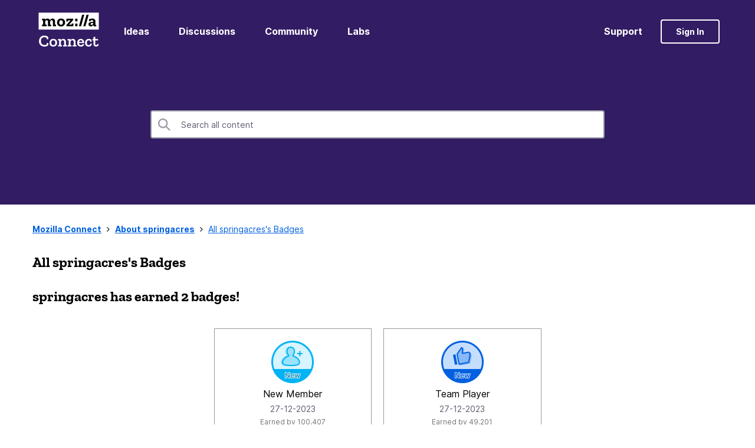

--- FILE ---
content_type: text/html;charset=UTF-8
request_url: https://connect.mozilla.org/t5/badges/userbadgespage/user-id/47335/page/1
body_size: 20728
content:
<!DOCTYPE html><html prefix="og: http://ogp.me/ns#" dir="ltr" lang="en" class="no-js">
	<head>
	
	<title>
	All springacres's Badges - Mozilla Connect
</title>
	
	
	<!-- Global site tag (gtag.js) - Google Analytics -->
<script async src="https://www.googletagmanager.com/gtag/js?id=G-R3H4BDP5J2"></script>
<script>
  window.dataLayer = window.dataLayer || [];
  function gtag(){dataLayer.push(arguments);}
  gtag('js', new Date());

  gtag('config', 'G-R3H4BDP5J2');
</script>

	
	
	
	<meta content="Share product feedback, submit ideas for new features, and help shape future releases." name="description"/><meta content="width=device-width, initial-scale=1.0, user-scalable=yes" name="viewport"/><meta content="noindex" name="robots"/><meta content="text/html; charset=UTF-8" http-equiv="Content-Type"/><link href="https://connect.mozilla.org/t5/badges/userbadgespage/user-id/47335/page/1" rel="canonical"/>
	<meta content="128" property="og:image:width"/><meta content="https://connect.mozilla.org/t5/image/serverpage/avatar-name/flute/avatar-theme/candy/avatar-collection/music/avatar-display-size/profile/version/2?xdesc=1.0" property="og:image"/><meta content="profile" property="og:type"/><meta content="72" property="og:image:height"/><meta content="https://connect.mozilla.org/t5/badges/userbadgespage/user-id/47335/page/1" property="og:url"/><meta content="springacres" property="og:title"/><meta content="springacres" property="profile:username"/>
	
	
		<link class="lia-link-navigation hidden live-links" title="New board topics in Mozilla Connect" type="application/rss+xml" rel="alternate" id="link" href="/bnzry48543/rss/Community?interaction.style=forum"></link>
	
		<link class="lia-link-navigation hidden live-links" title="All board posts in Mozilla Connect" type="application/rss+xml" rel="alternate" id="link_0" href="/bnzry48543/rss/Community?interaction.style=forum&amp;feeds.replies=true"></link>
	
		<link class="lia-link-navigation hidden live-links" title="New knowledge base articles in Mozilla Connect" type="application/rss+xml" rel="alternate" id="link_1" href="/bnzry48543/rss/Community?interaction.style=tkb"></link>
	
		<link class="lia-link-navigation hidden live-links" title="All knowledge base posts in Mozilla Connect" type="application/rss+xml" rel="alternate" id="link_2" href="/bnzry48543/rss/Community?interaction.style=tkb&amp;feeds.replies=true"></link>
	
		<link class="lia-link-navigation hidden live-links" title="New blog articles in Mozilla Connect" type="application/rss+xml" rel="alternate" id="link_3" href="/bnzry48543/rss/Community?interaction.style=blog"></link>
	
		<link class="lia-link-navigation hidden live-links" title="All blog posts in Mozilla Connect" type="application/rss+xml" rel="alternate" id="link_4" href="/bnzry48543/rss/Community?interaction.style=blog&amp;feeds.replies=true"></link>
	
		<link class="lia-link-navigation hidden live-links" title="New idea exchange ideas in Mozilla Connect" type="application/rss+xml" rel="alternate" id="link_5" href="/bnzry48543/rss/Community?interaction.style=idea"></link>
	
		<link class="lia-link-navigation hidden live-links" title="All idea exchange posts in Mozilla Connect" type="application/rss+xml" rel="alternate" id="link_6" href="/bnzry48543/rss/Community?interaction.style=idea&amp;feeds.replies=true"></link>
	
		<link class="lia-link-navigation hidden live-links" title="New Products" type="application/rss+xml" rel="alternate" id="link_7" href="/bnzry48543/rss/Community?interaction.style=review"></link>
	
		<link class="lia-link-navigation hidden live-links" title="All Reviews and Comments" type="application/rss+xml" rel="alternate" id="link_8" href="/bnzry48543/rss/Community?interaction.style=review&amp;feeds.replies=true"></link>
	
		<link class="lia-link-navigation hidden live-links" title="rss.livelink.threads-in-node@place:occasion" type="application/rss+xml" rel="alternate" id="link_9" href="/bnzry48543/rss/Community?interaction.style=occasion"></link>
	
		<link class="lia-link-navigation hidden live-links" title="rss.livelink.posts-in-node@place:occasion" type="application/rss+xml" rel="alternate" id="link_10" href="/bnzry48543/rss/Community?interaction.style=occasion&amp;feeds.replies=true"></link>
	
		<link class="lia-link-navigation hidden live-links" title="New media posts in Mozilla Connect" type="application/rss+xml" rel="alternate" id="link_11" href="/bnzry48543/rss/Community?interaction.style=media"></link>
	
		<link class="lia-link-navigation hidden live-links" title="All media posts in Mozilla Connect" type="application/rss+xml" rel="alternate" id="link_12" href="/bnzry48543/rss/Community?interaction.style=media&amp;feeds.replies=true"></link>
	

	
	
	    
            	<link href="/skins/6755850/13d466d043966f837dd355a14e3c0df7/mozilla.css" rel="stylesheet" type="text/css"/>
            
	

	
	
	
	
	<link rel="shortcut icon" href="https://connect.mozilla.org/html/@4972112740F6C23E4E0525812A2878C2/assets/favicon.ico" />

<script language="javascript" type="text/javascript">
<!--
if("undefined"==typeof LITHIUM)var LITHIUM={};LITHIUM.Loader=function(){var h=[],a=[],b=!1,c=!1;return{onLoad:function(a){"function"===typeof a&&(!0===b?a():h.push(a))},onJsAttached:function(b){"function"===typeof b&&(!0===c?b():a.push(b))},runJsAttached:function(){c=!0;for(var b=0;b<a.length;b++)a[b]()},getOnLoadFunctions:function(){return h},setLoaded:function(){b=!0},isLoaded:function(){return b},isJsAttached:function(){return c}}}();"undefined"===typeof LITHIUM.Components&&(LITHIUM.Components={});LITHIUM.Components.render=function(h,a,b){LITHIUM.Loader.onLoad(function(){var c=LITHIUM.Components.renderUrl(h),k={type:"GET",dataType:"json"};LITHIUM.jQuery.extend(k,b||{});k.hasOwnProperty("url")||LITHIUM.jQuery.extend(k,{url:c});k.data=a;if("object"!==typeof k.data||null===k.data)k.data={};k.data.originalPageName=LITHIUM.Components.ORIGINAL_PAGE_NAME;k.data.originalPageContext=LITHIUM.Components.ORIGINAL_PAGE_CONTEXT;LITHIUM.jQuery.ajax(k)}.bind(this))};
LITHIUM.Components.renderUrl=function(h,a){var b=LITHIUM.Components.RENDER_URL;LITHIUM.jQuery.each({"component-id":h},function(a,h){b=b.replace(new RegExp("#{"+a+"}","g"),h)});"undefined"!==typeof a&&(b+="?"+LITHIUM.jQuery.param(a));return b};
LITHIUM.Components.renderInPlace=function(h,a,b,c){function k(b){var a=document.createElement("div"),c=(new Date).getTime()+Math.floor(1E7*Math.random()+1);a.setAttribute("id",c);b.parentNode.insertBefore(a,b);return c}if(c)var q=c;else!1===LITHIUM.Loader.isLoaded()&&(document.currentScript?q=k(document.currentScript):(c=document.querySelectorAll("script"),1<c.length&&(q=k(c[c.length-1]))));LITHIUM.Loader.onLoad(function(){var c=LITHIUM.jQuery,k=a||{},m=b||{},l=c("#"+q);c.extend(k,{renderedScripts:LITHIUM.RenderedScripts.toString(),
"component-id":h});c.extend(m,{success:function(b){var a=b.content;LITHIUM.AngularSupport.isAngularEnabled()&&(a=LITHIUM.AngularSupport.compile(a));l.replaceWith(a);LITHIUM.AjaxSupport.ScriptsProcessor.handleScriptEvaluation(b);(b=LITHIUM.jQuery(a).attr("id"))&&LITHIUM.jQuery("#"+b).trigger("LITHIUM:ajaxSuccess:renderInPlace",{componentId:h})},error:function(a,c,h){0===a.readyState||0===a.status?l.html(""):l.html('\x3cspan class\x3d"lia-ajax-error-text"\x3e'+b.errorMessage+"\x3c/span\x3e");l.removeClass(LITHIUM.Css.BASE_LAZY_LOAD).removeClass("lia-fa-spin")}});
l&&LITHIUM.Components.render(h,k,m)}.bind(this))};/*
 modernizr v3.3.1
 Build https://modernizr.com/download?-exiforientation-filereader-flash-setclasses-dontmin

 Copyright (c)
  Faruk Ates
  Paul Irish
  Alex Sexton
  Ryan Seddon
  Patrick Kettner
  Stu Cox
  Richard Herrera

 MIT License
 {
      "name": "EXIF Orientation",
      "property": "exiforientation",
      "tags": ["image"],
      "builderAliases": ["exif_orientation"],
      "async": true,
      "authors": ["Paul Sayre"],
      "notes": [{
        "name": "Article by Dave Perrett",
        "href": "http://recursive-design.com/blog/2012/07/28/exif-orientation-handling-is-a-ghetto/"
      },{
        "name": "Article by Calvin Hass",
        "href": "http://www.impulseadventure.com/photo/exif-orientation.html"
      }]
    }
    ! {
      "name": "Flash",
      "property": "flash",
      "tags": ["flash"],
      "polyfills": ["shumway"]
      }
      ! {
      "name": "File API",
      "property": "filereader",
      "caniuse": "fileapi",
      "notes": [{
        "name": "W3C Working Draft",
        "href": "https://www.w3.org/TR/FileAPI/"
      }],
      "tags": ["file"],
      "builderAliases": ["file_api"],
      "knownBugs": ["Will fail in Safari 5 due to its lack of support for the standards defined FileReader object"]
    }
    !*/
LITHIUM.LiModernizr=function(){(function(h,a,b){function c(e){var a=n.className,b=d._config.classPrefix||"";r&&(a=a.baseVal);d._config.enableJSClass&&(a=a.replace(new RegExp("(^|\\s)"+b+"no-js(\\s|$)"),"$1"+b+"js$2"));d._config.enableClasses&&(a+=" "+b+e.join(" "+b),r?n.className.baseVal=a:n.className=a)}function k(){return"function"!==typeof a.createElement?a.createElement(arguments[0]):r?a.createElementNS.call(a,"http://www.w3.org/2000/svg",arguments[0]):a.createElement.apply(a,arguments)}function q(){var e=
a.body;e||(e=k(r?"svg":"body"),e.fake=!0);return e}function p(a,b){if("object"==typeof a)for(var e in a)u(a,e)&&p(e,a[e]);else{a=a.toLowerCase();e=a.split(".");var f=d[e[0]];2==e.length&&(f=f[e[1]]);if("undefined"!=typeof f)return d;b="function"==typeof b?b():b;1==e.length?d[e[0]]=b:(!d[e[0]]||d[e[0]]instanceof Boolean||(d[e[0]]=new Boolean(d[e[0]])),d[e[0]][e[1]]=b);c([(b&&0!=b?"":"no-")+e.join("-")]);d._trigger(a,b)}return d}var t=[],m=[],l={_version:"3.3.1",_config:{classPrefix:"",enableClasses:!0,
enableJSClass:!0,usePrefixes:!0},_q:[],on:function(a,b){var e=this;setTimeout(function(){b(e[a])},0)},addTest:function(a,b,c){m.push({name:a,fn:b,options:c})},addAsyncTest:function(a){m.push({name:null,fn:a})}},d=function(){};d.prototype=l;d=new d;var n=a.documentElement,r="svg"===n.nodeName.toLowerCase(),u;(function(){var a={}.hasOwnProperty;u="undefined"!==typeof a&&"undefined"!==typeof a.call?function(b,e){return a.call(b,e)}:function(a,b){return b in a&&"undefined"===typeof a.constructor.prototype[b]}})();
l._l={};l.on=function(a,b){this._l[a]||(this._l[a]=[]);this._l[a].push(b);d.hasOwnProperty(a)&&setTimeout(function(){d._trigger(a,d[a])},0)};l._trigger=function(a,b){if(this._l[a]){var e=this._l[a];setTimeout(function(){var a;for(a=0;a<e.length;a++){var c=e[a];c(b)}},0);delete this._l[a]}};d._q.push(function(){l.addTest=p});d.addAsyncTest(function(){LITHIUM.Loader.onLoad(function(){var b=a.createElement("img");b.onerror=function(){p("exiforientation",!1,{aliases:["exif-orientation"]});a.body.removeChild(b)};
b.onload=function(){p("exiforientation",2!==b.width,{aliases:["exif-orientation"]});a.body.removeChild(b)};b.src="[data-uri]\x3d\x3d";
a.body&&(b.setAttribute("style","position: absolute; left: -9999;"),a.body.appendChild(b))})});d.addAsyncTest(function(){var b=function(a){n.contains(a)||n.appendChild(a)},c=function(a,b){var c=!!a;c&&(c=new Boolean(c),c.blocked="blocked"===a);p("flash",function(){return c});if(b&&g.contains(b)){for(;b.parentNode!==g;)b=b.parentNode;g.removeChild(b)}};try{var d="ActiveXObject"in h&&"Pan"in new h.ActiveXObject("ShockwaveFlash.ShockwaveFlash")}catch(v){}if(!("plugins"in navigator&&"Shockwave Flash"in
navigator.plugins||d)||r)c(!1);else{var f=k("embed"),g=q(),l;f.type="application/x-shockwave-flash";g.appendChild(f);if("Pan"in f||d){var m=function(){b(g);if(!n.contains(g))return g=a.body||g,f=k("embed"),f.type="application/x-shockwave-flash",g.appendChild(f),setTimeout(m,1E3);n.contains(f)?(l=f.style.cssText,""!==l?c("blocked",f):c(!0,f)):c("blocked");g.fake&&g.parentNode&&g.parentNode.removeChild(g)};setTimeout(m,10)}else b(g),c("blocked",f),g.fake&&g.parentNode&&g.parentNode.removeChild(g)}});
d.addTest("filereader",!!(h.File&&h.FileList&&h.FileReader));(function(){var a,b;for(b in m)if(m.hasOwnProperty(b)){var c=[];var f=m[b];if(f.name&&(c.push(f.name.toLowerCase()),f.options&&f.options.aliases&&f.options.aliases.length))for(a=0;a<f.options.aliases.length;a++)c.push(f.options.aliases[a].toLowerCase());f="function"===typeof f.fn?f.fn():f.fn;for(a=0;a<c.length;a++){var g=c[a];g=g.split(".");1===g.length?d[g[0]]=f:(!d[g[0]]||d[g[0]]instanceof Boolean||(d[g[0]]=new Boolean(d[g[0]])),d[g[0]][g[1]]=
f);t.push((f?"":"no-")+g.join("-"))}}})();c(t);delete l.addTest;delete l.addAsyncTest;for(b=0;b<d._q.length;b++)d._q[b]();LITHIUM.Modernizr=d})(window,document)}();(function(){LITHIUM.Globals=function(){var h={};return{preventGlobals:function(a){for(var b=0;b<a.length;b++){var c=a[b];c in window&&void 0!==window[c]&&(h[c]=window[c],window[c]=void 0)}},restoreGlobals:function(a){for(var b=0;b<a.length;b++){var c=a[b];h.hasOwnProperty(c)&&(window[c]=h[c])}}}}()})();(function(h){Element.prototype.matches||(Element.prototype.matches=Element.prototype.msMatchesSelector||Element.prototype.webkitMatchesSelector);Element.prototype.closest||(Element.prototype.closest=function(a){var b=this;do{if(b.matches(a))return b;b=b.parentElement||b.parentNode}while(null!==b&&1===b.nodeType);return null})})(LITHIUM.jQuery);window.FileAPI = { jsPath: '/html/assets/js/vendor/ng-file-upload-shim/' };
LITHIUM.PrefetchData = {"Components":{},"commonResults":{}};
LITHIUM.DEBUG = false;
LITHIUM.CommunityJsonObject = {
  "Validation" : {
    "image.description" : {
      "min" : 0,
      "max" : 1000,
      "isoneof" : [ ],
      "type" : "string"
    },
    "tkb.toc_maximum_heading_level" : {
      "min" : 1,
      "max" : 6,
      "isoneof" : [ ],
      "type" : "integer"
    },
    "tkb.toc_heading_list_style" : {
      "min" : 0,
      "max" : 50,
      "isoneof" : [
        "disc",
        "circle",
        "square",
        "none"
      ],
      "type" : "string"
    },
    "blog.toc_maximum_heading_level" : {
      "min" : 1,
      "max" : 6,
      "isoneof" : [ ],
      "type" : "integer"
    },
    "tkb.toc_heading_indent" : {
      "min" : 5,
      "max" : 50,
      "isoneof" : [ ],
      "type" : "integer"
    },
    "blog.toc_heading_indent" : {
      "min" : 5,
      "max" : 50,
      "isoneof" : [ ],
      "type" : "integer"
    },
    "blog.toc_heading_list_style" : {
      "min" : 0,
      "max" : 50,
      "isoneof" : [
        "disc",
        "circle",
        "square",
        "none"
      ],
      "type" : "string"
    }
  },
  "User" : {
    "settings" : {
      "imageupload.legal_file_extensions" : "*.jpg;*.JPG;*.jpeg;*.JPEG;*.gif;*.GIF;*.png;*.PNG",
      "config.enable_avatar" : true,
      "integratedprofile.show_klout_score" : true,
      "layout.sort_view_by_last_post_date" : true,
      "layout.friendly_dates_enabled" : false,
      "profileplus.allow.anonymous.scorebox" : false,
      "tkb.message_sort_default" : "topicPublishDate",
      "layout.format_pattern_date" : "dd-MM-yyyy",
      "config.require_search_before_post" : "off",
      "isUserLinked" : false,
      "integratedprofile.cta_add_topics_dismissal_timestamp" : -1,
      "layout.message_body_image_max_size" : 1000,
      "profileplus.everyone" : false,
      "integratedprofile.cta_connect_wide_dismissal_timestamp" : -1,
      "blog.toc_maximum_heading_level" : "",
      "integratedprofile.hide_social_networks" : false,
      "blog.toc_heading_indent" : "",
      "contest.entries_per_page_num" : 20,
      "layout.messages_per_page_linear" : 10,
      "integratedprofile.cta_manage_topics_dismissal_timestamp" : -1,
      "profile.shared_profile_test_group" : false,
      "integratedprofile.cta_personalized_feed_dismissal_timestamp" : -1,
      "integratedprofile.curated_feed_size" : 10,
      "contest.one_kudo_per_contest" : false,
      "integratedprofile.enable_social_networks" : false,
      "integratedprofile.my_interests_dismissal_timestamp" : -1,
      "profile.language" : "en",
      "layout.friendly_dates_max_age_days" : 31,
      "layout.threading_order" : "thread_ascending",
      "blog.toc_heading_list_style" : "disc",
      "useRecService" : false,
      "layout.module_welcome" : "<h2>Welcome to the Mozilla Connect Community!<\/h2>",
      "imageupload.max_uploaded_images_per_upload" : 100,
      "imageupload.max_uploaded_images_per_user" : 1000,
      "integratedprofile.connect_mode" : "",
      "tkb.toc_maximum_heading_level" : "",
      "tkb.toc_heading_list_style" : "disc",
      "sharedprofile.show_hovercard_score" : true,
      "config.search_before_post_scope" : "community",
      "tkb.toc_heading_indent" : "",
      "p13n.cta.recommendations_feed_dismissal_timestamp" : -1,
      "imageupload.max_file_size" : 10000,
      "layout.show_batch_checkboxes" : false,
      "integratedprofile.cta_connect_slim_dismissal_timestamp" : -1
    },
    "isAnonymous" : true,
    "policies" : {
      "image-upload.process-and-remove-exif-metadata" : false
    },
    "registered" : false,
    "emailRef" : "",
    "id" : -1,
    "login" : "Anonymous"
  },
  "Server" : {
    "communityPrefix" : "/bnzry48543",
    "nodeChangeTimeStamp" : 1768371163881,
    "tapestryPrefix" : "/t5",
    "deviceMode" : "DESKTOP",
    "responsiveDeviceMode" : "DESKTOP",
    "membershipChangeTimeStamp" : "0",
    "version" : "25.12",
    "branch" : "25.12-release",
    "showTextKeys" : false
  },
  "Config" : {
    "phase" : "prod",
    "integratedprofile.cta.reprompt.delay" : 30,
    "profileplus.tracking" : {
      "profileplus.tracking.enable" : false,
      "profileplus.tracking.click.enable" : false,
      "profileplus.tracking.impression.enable" : false
    },
    "app.revision" : "2512231126-s6f44f032fc-b18",
    "navigation.manager.community.structure.limit" : "1000"
  },
  "Activity" : {
    "Results" : [ ]
  },
  "NodeContainer" : {
    "viewHref" : "https://connect.mozilla.org/t5/top/ct-p/top",
    "description" : "",
    "id" : "top",
    "shortTitle" : "Top",
    "title" : "Top",
    "nodeType" : "category"
  },
  "Page" : {
    "skins" : [
      "mozilla",
      "theme_hermes",
      "responsive_peak"
    ],
    "authUrls" : {
      "loginUrl" : "/bnzry48543/auth/saml/doauth/post?referer=https%3A%2F%2Fconnect.mozilla.org%2Ft5%2Fbadges%2Fuserbadgespage%2Fuser-id%2F47335%2Fpage%2F1",
      "loginUrlNotRegistered" : "/bnzry48543/auth/saml/doauth/post?redirectreason=notregistered&referer=https%3A%2F%2Fconnect.mozilla.org%2Ft5%2Fbadges%2Fuserbadgespage%2Fuser-id%2F47335%2Fpage%2F1",
      "loginUrlNotRegisteredDestTpl" : "/bnzry48543/auth/saml/doauth/post?redirectreason=notregistered&referer=%7B%7BdestUrl%7D%7D"
    },
    "name" : "UserBadgesPage",
    "rtl" : false,
    "object" : {
      "viewHref" : "/t5/user/viewprofilepage/user-id/47335",
      "id" : 47335,
      "page" : "UserBadgesPage",
      "type" : "User",
      "login" : "springacres"
    }
  },
  "WebTracking" : {
    "Activities" : { },
    "path" : "Community:Mozilla Connect"
  },
  "Feedback" : {
    "targeted" : { }
  },
  "Seo" : {
    "markerEscaping" : {
      "pathElement" : {
        "prefix" : "@",
        "match" : "^[0-9][0-9]$"
      },
      "enabled" : false
    }
  },
  "TopLevelNode" : {
    "viewHref" : "https://connect.mozilla.org/",
    "description" : "Share product feedback, submit ideas for new features, and help shape future releases.",
    "id" : "bnzry48543",
    "shortTitle" : "Mozilla Connect",
    "title" : "Mozilla Connect",
    "nodeType" : "Community"
  },
  "Community" : {
    "viewHref" : "https://connect.mozilla.org/",
    "integratedprofile.lang_code" : "en",
    "integratedprofile.country_code" : "US",
    "id" : "bnzry48543",
    "shortTitle" : "Mozilla Connect",
    "title" : "Mozilla Connect"
  },
  "CoreNode" : {
    "viewHref" : "https://connect.mozilla.org/",
    "settings" : { },
    "description" : "Share product feedback, submit ideas for new features, and help shape future releases.",
    "id" : "bnzry48543",
    "shortTitle" : "Mozilla Connect",
    "title" : "Mozilla Connect",
    "nodeType" : "Community",
    "ancestors" : [ ]
  }
};
LITHIUM.Components.RENDER_URL = "/t5/util/componentrenderpage/component-id/#{component-id}?render_behavior=raw";
LITHIUM.Components.ORIGINAL_PAGE_NAME = 'badges/UserBadgesPage';
LITHIUM.Components.ORIGINAL_PAGE_ID = 'UserBadgesPage';
LITHIUM.Components.ORIGINAL_PAGE_CONTEXT = '[base64]..';
LITHIUM.Css = {
  "BASE_DEFERRED_IMAGE" : "lia-deferred-image",
  "BASE_BUTTON" : "lia-button",
  "BASE_SPOILER_CONTAINER" : "lia-spoiler-container",
  "BASE_TABS_INACTIVE" : "lia-tabs-inactive",
  "BASE_TABS_ACTIVE" : "lia-tabs-active",
  "BASE_AJAX_REMOVE_HIGHLIGHT" : "lia-ajax-remove-highlight",
  "BASE_FEEDBACK_SCROLL_TO" : "lia-feedback-scroll-to",
  "BASE_FORM_FIELD_VALIDATING" : "lia-form-field-validating",
  "BASE_FORM_ERROR_TEXT" : "lia-form-error-text",
  "BASE_FEEDBACK_INLINE_ALERT" : "lia-panel-feedback-inline-alert",
  "BASE_BUTTON_OVERLAY" : "lia-button-overlay",
  "BASE_TABS_STANDARD" : "lia-tabs-standard",
  "BASE_AJAX_INDETERMINATE_LOADER_BAR" : "lia-ajax-indeterminate-loader-bar",
  "BASE_AJAX_SUCCESS_HIGHLIGHT" : "lia-ajax-success-highlight",
  "BASE_CONTENT" : "lia-content",
  "BASE_JS_HIDDEN" : "lia-js-hidden",
  "BASE_AJAX_LOADER_CONTENT_OVERLAY" : "lia-ajax-loader-content-overlay",
  "BASE_FORM_FIELD_SUCCESS" : "lia-form-field-success",
  "BASE_FORM_WARNING_TEXT" : "lia-form-warning-text",
  "BASE_FORM_FIELDSET_CONTENT_WRAPPER" : "lia-form-fieldset-content-wrapper",
  "BASE_AJAX_LOADER_OVERLAY_TYPE" : "lia-ajax-overlay-loader",
  "BASE_FORM_FIELD_ERROR" : "lia-form-field-error",
  "BASE_SPOILER_CONTENT" : "lia-spoiler-content",
  "BASE_FORM_SUBMITTING" : "lia-form-submitting",
  "BASE_EFFECT_HIGHLIGHT_START" : "lia-effect-highlight-start",
  "BASE_FORM_FIELD_ERROR_NO_FOCUS" : "lia-form-field-error-no-focus",
  "BASE_EFFECT_HIGHLIGHT_END" : "lia-effect-highlight-end",
  "BASE_SPOILER_LINK" : "lia-spoiler-link",
  "FACEBOOK_LOGOUT" : "lia-component-users-action-logout",
  "BASE_DISABLED" : "lia-link-disabled",
  "FACEBOOK_SWITCH_USER" : "lia-component-admin-action-switch-user",
  "BASE_FORM_FIELD_WARNING" : "lia-form-field-warning",
  "BASE_AJAX_LOADER_FEEDBACK" : "lia-ajax-loader-feedback",
  "BASE_AJAX_LOADER_OVERLAY" : "lia-ajax-loader-overlay",
  "BASE_LAZY_LOAD" : "lia-lazy-load"
};
(function() { if (!window.LITHIUM_SPOILER_CRITICAL_LOADED) { window.LITHIUM_SPOILER_CRITICAL_LOADED = true; window.LITHIUM_SPOILER_CRITICAL_HANDLER = function(e) { if (!window.LITHIUM_SPOILER_CRITICAL_LOADED) return; if (e.target.classList.contains('lia-spoiler-link')) { var container = e.target.closest('.lia-spoiler-container'); if (container) { var content = container.querySelector('.lia-spoiler-content'); if (content) { if (e.target.classList.contains('open')) { content.style.display = 'none'; e.target.classList.remove('open'); } else { content.style.display = 'block'; e.target.classList.add('open'); } } e.preventDefault(); return false; } } }; document.addEventListener('click', window.LITHIUM_SPOILER_CRITICAL_HANDLER, true); } })();
LITHIUM.noConflict = true;
LITHIUM.useCheckOnline = false;
LITHIUM.RenderedScripts = [
  "jquery.tools.tooltip-1.2.6.js",
  "PartialRenderProxy.js",
  "NoConflict.js",
  "Text.js",
  "Video.js",
  "Link.js",
  "UserBadgesPage.js",
  "jquery.fileupload.js",
  "jquery.hoverIntent-r6.js",
  "SearchForm.js",
  "jquery.delayToggle-1.0.js",
  "Lithium.js",
  "jquery.blockui.js",
  "PolyfillsAll.js",
  "jquery.ui.position.js",
  "DataHandler.js",
  "Auth.js",
  "AjaxSupport.js",
  "jquery.clone-position-1.0.js",
  "ElementMethods.js",
  "Throttle.js",
  "AutoComplete.js",
  "Namespace.js",
  "jquery.ui.draggable.js",
  "jquery.json-2.6.0.js",
  "SpoilerToggle.js",
  "AjaxFeedback.js",
  "SearchAutoCompleteToggle.js",
  "jquery.ui.core.js",
  "ResizeSensor.js",
  "jquery.iframe-shim-1.0.js",
  "prism.js",
  "Components.js",
  "jquery.function-utils-1.0.js",
  "jquery.tmpl-1.1.1.js",
  "Placeholder.js",
  "jquery.effects.slide.js",
  "jquery.iframe-transport.js",
  "jquery.effects.core.js",
  "ElementQueries.js",
  "jquery.placeholder-2.0.7.js",
  "DeferredImages.js",
  "jquery.ui.resizable.js",
  "jquery.scrollTo.js",
  "jquery.ui.dialog.js",
  "jquery.appear-1.1.1.js",
  "Forms.js",
  "HelpIcon.js",
  "jquery.lithium-selector-extensions.js",
  "Events.js",
  "jquery.position-toggle-1.0.js",
  "jquery.ajax-cache-response-1.0.js",
  "Sandbox.js",
  "jquery.autocomplete.js",
  "Loader.js",
  "ForceLithiumJQuery.js",
  "jquery.css-data-1.0.js",
  "jquery.viewport-1.0.js",
  "jquery.js",
  "json2.js",
  "InformationBox.js",
  "LiModernizr.js",
  "jquery.ui.mouse.js",
  "ActiveCast3.js",
  "Globals.js",
  "Cache.js",
  "Tooltip.js",
  "jquery.ui.widget.js"
];(function(){LITHIUM.AngularSupport=function(){function g(a,c){a=a||{};for(var b in c)"[object object]"===Object.prototype.toString.call(c[b])?a[b]=g(a[b],c[b]):a[b]=c[b];return a}var d,f,b={coreModule:"li.community",coreModuleDeps:[],noConflict:!0,bootstrapElementSelector:".lia-page .min-width .lia-content",bootstrapApp:!0,debugEnabled:!1,useCsp:!0,useNg2:!1},k=function(){var a;return function(b){a||(a=document.createElement("a"));a.href=b;return a.href}}();LITHIUM.Angular={};return{preventGlobals:LITHIUM.Globals.preventGlobals,
restoreGlobals:LITHIUM.Globals.restoreGlobals,init:function(){var a=[],c=document.querySelector(b.bootstrapElementSelector);a.push(b.coreModule);b.customerModules&&0<b.customerModules.length&&a.concat(b.customerModules);b.useCsp&&(c.setAttribute("ng-csp","no-unsafe-eval"),c.setAttribute("li-common-non-bindable",""));d=LITHIUM.angular.module(b.coreModule,b.coreModuleDeps);d.config(["$locationProvider","$provide","$injector","$logProvider","$compileProvider","$qProvider","$anchorScrollProvider",function(a,
c,e,d,f,g,h){h.disableAutoScrolling();h=document.createElement("base");h.setAttribute("href",k(location));document.getElementsByTagName("head")[0].appendChild(h);window.history&&window.history.pushState&&a.html5Mode({enabled:!0,requireBase:!0,rewriteLinks:!1}).hashPrefix("!");d.debugEnabled(b.debugEnabled);f.debugInfoEnabled(b.debugEnabled);e.has("$uibModal")&&c.decorator("$uibModal",["$delegate",function(a){var b=a.open;a.open=function(a){a.backdropClass=(a.backdropClass?a.backdropClass+" ":"")+
"lia-modal-backdrop";a.windowClass=(a.windowClass?a.windowClass+" ":"")+"lia-modal-window";return b(a)};return a}]);e.has("uibDropdownConfig")&&(e.get("uibDropdownConfig").openClass="lia-dropdown-open");e.has("uibButtonConfig")&&(e.get("uibButtonConfig").activeClass="lia-link-active");g.errorOnUnhandledRejections(!1)}]);if(b.bootstrapApp)f=b.useNg2?LITHIUM.Angular.upgradeAdapter.bootstrap(c,a):LITHIUM.angular.bootstrap(c,a);else LITHIUM.Loader.onLoad(function(){f=LITHIUM.angular.element(c).injector()});
LITHIUM.Angular.app=d},compile:function(a){void 0===a&&(a=document.querySelector(b.bootstrapElementSelector));var c;if(void 0===a||""===a)return a;f.invoke(["$rootScope","$compile",function(b,d){try{var e=LITHIUM.angular.element(a)}catch(l){e=LITHIUM.angular.element("\x3cli:safe-wrapper\x3e"+a+"\x3c/li:safe-wrapper\x3e")}e.attr("li-common-non-bindable","");c=d(e)(b);b.$digest()}]);return c},isAngularEnabled:function(){return void 0!==d},updateLocationUrl:function(a,b){f.invoke(["$location","$rootScope",
"$browser",function(c,d,e){a=""===a?"?":a;c.url(a,b);d.$apply()}])},setOptions:function(a){return g(b,a)},getOptions:function(){return b},initGlobal:function(a){LITHIUM.angular=a;b.useNg2&&(LITHIUM.Angular.upgradeAdapter=new ng.upgrade.UpgradeAdapter)}}}()})();(function(){LITHIUM.ScriptLoader=function(){function d(a){a in e||(e[a]={loaded:!1});return e[a]}function f(){g.filter(function(a){return!a.loaded}).forEach(function(a){var b=!0;a.labels.forEach(function(a){!1===d(a).loaded&&(b=!1)});b&&(a.loaded=!0,a.callback())})}var e={},g=[];return{load:function(a){a.forEach(function(a){var b=document.getElementsByTagName("head")[0]||document.documentElement,c=document.createElement("script");c.src=a.url;c.async=!1;a.crossorigin&&a.integrity&&(c.setAttribute("crossorigin",
a.crossorigin),c.setAttribute("integrity",a.integrity));b.insertBefore(c,b.firstChild);d(a.label)})},setLoaded:function(a){d(a).loaded=!0;f()},ready:function(a,b){g.push({labels:a,callback:b,loaded:!1});f()}}}()})();LITHIUM.ScriptLoader.load([{"name":"lia-scripts-common-min.js","label":"common","url":"/t5/scripts/0FBAB47D244ABC35EF85D924E16EE128/lia-scripts-common-min.js"},{"name":"lia-scripts-body-min.js","label":"body","url":"/t5/scripts/7C2ECE24C7990CA0C3F6CD2AFDD46000/lia-scripts-body-min.js"},{"name":"lia-scripts-angularjs-min.js","label":"angularjs","url":"/t5/scripts/00A777938B56ECCE5DB9E6C80A2C3591/lia-scripts-angularjs-min.js"},{"name":"lia-scripts-angularjsModules-min.js","label":"angularjsModules","url":"/t5/scripts/909F3B8D66C9AA365E96E85637235028/lia-scripts-angularjsModules-min.js"}]);
// -->
</script></head>
	<body class="lia-user-status-anonymous UserBadgesPage lia-body lia-a11y" id="lia-body">
	
	
	<div id="83E-220-3" class="ServiceNodeInfoHeader">
</div>
	
	
	
	

	<div class="lia-page">
		<center>
			
				
					
	
	<div class="MinimumWidthContainer">
		<div class="min-width-wrapper">
			<div class="min-width">		
				
						<div class="lia-content">
                            
							
							
							
		
    

	
		<div class="lia-inline-ajax-feedback">
			<div class="AjaxFeedback" id="ajaxFeedback"></div>
			
	

	

		</div>

	

	
        <div class="lia-quilt lia-quilt-user-badges-page lia-quilt-layout-one-column lia-top-quilt">
	<div class="lia-quilt-row lia-quilt-row-header">
		<div class="lia-quilt-column lia-quilt-column-24 lia-quilt-column-single lia-quilt-column-common-header">
			<div class="lia-quilt-column-alley lia-quilt-column-alley-single">
	
		
			<div class="lia-quilt lia-quilt-header lia-quilt-layout-custom-community-header lia-component-quilt-header">
	<div class="lia-quilt-row lia-quilt-row-header-top">
		<div class="lia-quilt-column lia-quilt-column-24 lia-quilt-column-single lia-quilt-column-header-top-content">
			<div class="lia-quilt-column-alley lia-quilt-column-alley-single">
	
		<div class="custom-community-header-left">
			
		
			<div class="lia-slide-out-nav-menu lia-component-common-widget-slide-out-nav-menu">
    <button li-bindable="" li-common-element-hook="navMenuTriggerElement" class="lia-slide-menu-trigger lia-slide-out-nav-menu-wrapper">
        <div ng-non-bindable="" class="lia-slide-out-nav-menu-title">
            Browse
        </div>
    </button>
    <li:common-slide-menu li-bindable="" trigger-element="navMenuTriggerElement" li-direction="left" style="display:none">
        <div class="lia-quilt lia-quilt-navigation-slide-out-menu lia-quilt-layout-one-column">
	<div class="lia-quilt-row lia-quilt-row-header">
		<div class="lia-quilt-column lia-quilt-column-24 lia-quilt-column-single lia-quilt-column-common-header lia-mark-empty">
			
		</div>
	</div><div class="lia-quilt-row lia-quilt-row-main">
		<div class="lia-quilt-column lia-quilt-column-24 lia-quilt-column-single lia-quilt-column-main-content">
			<div class="lia-quilt-column-alley lia-quilt-column-alley-single">
	
		
			<li:community-navigation class="lia-component-community-widget-navigation" li-bindable="" li-instance="0" componentId="community.widget.navigation" mode="default"></li:community-navigation>
		
			<a class="lia-link-navigation faq-link lia-component-help-action-faq" id="faqPage" href="/t5/help/faqpage">Support</a>
		
	
	
</div>
		</div>
	</div><div class="lia-quilt-row lia-quilt-row-footer">
		<div class="lia-quilt-column lia-quilt-column-24 lia-quilt-column-single lia-quilt-column-common-footer lia-mark-empty">
			
		</div>
	</div>
</div>
    </li:common-slide-menu>
</div>
		
			
<div class="custom-community-header-logo">
    <h1>
        <a href="/" style="background: url('/html/assets/mozilla-logo-inverted.svg') no-repeat 50% / contain;">Mozilla Connect</a>
    </h1>
</div>

		
			 

<div class="custom-community-header-navigation-v2"> <ul> <li > <a href="/t5/ideas/idb-p/ideas">Ideas</a> </li> <li > <a href="/t5/discussions/bd-p/discussions">Discussions</a> </li> <li > <a href="/t5/community/bd-p/community">Community</a> </li> <li > <a href="/t5/firefox-labs/bd-p/Labs">Labs</a> </li> </ul> </div>


		
	
		</div>
	
	

	
		<div class="custom-community-header-right">
			
		
			<div class="custom-community-header-user-navigation">
<a class="lia-link-navigation faq-link lia-component-help-action-faq" id="faqPage_e5944152d7ef" href="/t5/help/faqpage">Support</a><a class="lia-link-navigation login-link lia-authentication-link lia-component-users-action-login" rel="nofollow" id="loginPageV2_e5944157c351" href="/bnzry48543/auth/saml/doauth/post?referer=https%3A%2F%2Fconnect.mozilla.org%2Ft5%2Fbadges%2Fuserbadgespage%2Fuser-id%2F47335%2Fpage%2F1">Sign In</a></div>

		
	
		</div>
	
	
</div>
		</div>
	</div><div class="lia-quilt-row lia-quilt-row-header-navigation">
		<div class="lia-quilt-column lia-quilt-column-24 lia-quilt-column-single lia-quilt-column-header-navigation-content lia-mark-empty">
			
		</div>
	</div><div class="lia-quilt-row lia-quilt-row-header-hero">
		<div class="lia-quilt-column lia-quilt-column-24 lia-quilt-column-single lia-quilt-column-header-hero-content">
			<div class="lia-quilt-column-alley lia-quilt-column-alley-single">
	
		
			
		
	
	

	
		<div class="header-hero-wrapper">
			
		
			<div id="lia-searchformV32" class="SearchForm lia-search-form-wrapper lia-mode-default lia-component-common-widget-search-form">
	

	
		<div class="lia-inline-ajax-feedback">
			<div class="AjaxFeedback" id="ajaxfeedback"></div>
			
	

	

		</div>

	

	
		<div id="searchautocompletetoggle">	
	
		

	
		<div class="lia-inline-ajax-feedback">
			<div class="AjaxFeedback" id="ajaxfeedback_0"></div>
			
	

	

		</div>

	

	
			
            <form enctype="multipart/form-data" class="lia-form lia-form-inline SearchForm" action="https://connect.mozilla.org/t5/badges/userbadgespage.searchformv32.form.form" method="post" id="form" name="form"><div class="t-invisible"><input value="user-id/47335/page/1" name="t:ac" type="hidden"></input><input value="search/contributions/page" name="t:cp" type="hidden"></input><input value="[base64].." name="lia-form-context" type="hidden"></input><input value="UserBadgesPage:user-id/47335/page/1:searchformv32.form:" name="liaFormContentKey" type="hidden"></input><input value="yDZKQFNI0U/sd9X4pbUemqvQQZw=:H4sIAAAAAAAAALWSzUrDQBSFr4Wuigiib6DbiajdqAhFUISqweBaZibTNJpk4sxNEzc+ik8gvkQX7nwHH8CtKxfmzxJbwaTUVZhzw/nOmblP79COD+FAC6r40OAyQOWyCF0ZaMOkjtgrJgOp/NHONtER810sP9nfIkGtoCuVQ2hI+VAQpKHQqO67hEslPJcRRrUgPZaKlOOxKzx7wxIYhZtX487b+stnC5b60MnZ0junvkBY7d/QETU8GjiGlUYKnP0kRFguwEcFeAHBe02Dm0pyobWV+Wid0sbP9u7g4/G1BZCE8QWc1U3kpzapWoqZ+S+SvoMHgPQ+ypGVj/IoC2dlqHZ8CWZdV7xljUqszZa43voPYNHkFE7qGkdaqKrl1Pm7wEqmV59gcYjGkQOJP25h6jyJnOlzRv4DUURusIWhknbEsWo5K002vhzNufG1WHmDLwdzh8gDBQAA" name="t:formdata" type="hidden"></input></div>
	
	

	

	

	
		<div class="lia-inline-ajax-feedback">
			<div class="AjaxFeedback" id="feedback"></div>
			
	

	

		</div>

	

	

	

	


	
	<input value="kF936aLhuLM7vBdsSOdhk49dF7DvqKnvcAEsd4CGJBg." name="lia-action-token" type="hidden"></input>
	
	<input value="form" id="form_UIDform" name="form_UID" type="hidden"></input>
	<input value="" id="form_instance_keyform" name="form_instance_key" type="hidden"></input>
	
                

                
                    
                

                <span class="lia-search-input-wrapper">
                    <span class="lia-search-input-field">
                        <span class="lia-button-wrapper lia-button-wrapper-secondary lia-button-wrapper-searchForm-action"><input value="searchForm" name="submitContextX" type="hidden"></input><input class="lia-button lia-button-secondary lia-button-searchForm-action" value="Search" id="submitContext" name="submitContext" type="submit"></input></span>

                        <span class="lia-hidden-aria-visibile" id="autocompleteInstructionsText"></span><input placeholder="Search all content" aria-label="Search" title="Search" class="lia-form-type-text lia-autocomplete-input search-input lia-search-input-message" value="" id="messageSearchField_0" name="messageSearchField" type="text"></input>
                        <span class="lia-hidden-aria-visibile" id="autocompleteInstructionsText_0"></span><input placeholder="Search all content" aria-label="Search" title="Search" class="lia-form-type-text lia-autocomplete-input search-input lia-search-input-tkb-article lia-js-hidden" value="" id="messageSearchField_1" name="messageSearchField_0" type="text"></input>
                        

	
		<span class="lia-hidden-aria-visibile" id="autocompleteInstructionsText_1"></span><input placeholder="Enter a keyword to search within the users" ng-non-bindable="" title="Enter a user name or rank" class="lia-form-type-text UserSearchField lia-search-input-user search-input lia-js-hidden lia-autocomplete-input" aria-label="Enter a user name or rank" value="" id="userSearchField" name="userSearchField" type="text"></input>
	

	


                        <span class="lia-hidden-aria-visibile" id="autocompleteInstructionsText_2"></span><input placeholder="Enter a keyword to search within the private messages" title="Enter a search word" class="lia-form-type-text NoteSearchField lia-search-input-note search-input lia-js-hidden lia-autocomplete-input" aria-label="Enter a search word" value="" id="noteSearchField_0" name="noteSearchField" type="text"></input>
						<span class="lia-hidden-aria-visibile" id="autocompleteInstructionsText_3"></span><input title="Enter a search word" class="lia-form-type-text ProductSearchField lia-search-input-product search-input lia-js-hidden lia-autocomplete-input" aria-label="Enter a search word" value="" id="productSearchField" name="productSearchField" type="text"></input>
                        <input class="lia-as-search-action-id" name="as-search-action-id" type="hidden"></input>
                    </span>
                </span>
                

                <span class="lia-cancel-search">cancel</span>

                
            
</form>
		
			<div class="search-autocomplete-toggle-link lia-js-hidden">
				<span>
					<a class="lia-link-navigation auto-complete-toggle-on lia-link-ticket-post-action lia-component-search-action-enable-auto-complete" data-lia-action-token="9SfZ3EjARsyKJcGvfYiZJw87fPrYukvihcgu_1uBxN8." rel="nofollow" id="enableAutoComplete" href="https://connect.mozilla.org/t5/badges/userbadgespage.enableautocomplete:enableautocomplete?t:ac=user-id/47335/page/1&amp;t:cp=action/contributions/searchactions">Turn on suggestions</a>					
					<span class="HelpIcon">
	<a class="lia-link-navigation help-icon lia-tooltip-trigger" role="button" aria-label="Help Icon" id="link_13" href="#"><span class="lia-img-icon-help lia-fa-icon lia-fa-help lia-fa" alt="Auto-suggest helps you quickly narrow down your search results by suggesting possible matches as you type." aria-label="Help Icon" role="img" id="display"></span></a><div role="alertdialog" class="lia-content lia-tooltip-pos-bottom-left lia-panel-tooltip-wrapper" id="link_14-tooltip-element"><div class="lia-tooltip-arrow"></div><div class="lia-panel-tooltip"><div class="content">Auto-suggest helps you quickly narrow down your search results by suggesting possible matches as you type.</div></div></div>
</span>
				</span>
			</div>
		

	

	

	
	
	
</div>
		
	<div class="spell-check-showing-result">
		Showing results for <span class="lia-link-navigation show-results-for-link lia-link-disabled" aria-disabled="true" id="showingResult"></span>
		
			<a class="lia-link-navigation more-synonym-search-results-for-link" rel="nofollow" id="showingMoreResult" href="#"></a>
			<span class="all-results-for-synonym-search"> </span>
		

	</div>
	<div>
		
			<span class="synonym-search-instead lia-js-hidden">
				Show <a class="lia-link-navigation synonym-search-instead-for-link" rel="nofollow" id="synonymSearchInstead" href="#"></a> only 
			</span>
			<span class="spell-check-and-synonym-search-instead lia-js-hidden"> | </span>
		
		<span class="spell-check-search-instead">
			Search instead for <a class="lia-link-navigation search-instead-for-link" rel="nofollow" id="searchInstead" href="#"></a>
		</span>

	</div>
	<div class="spell-check-do-you-mean lia-component-search-widget-spellcheck">
		Did you mean: <a class="lia-link-navigation do-you-mean-link" rel="nofollow" id="doYouMean" href="#"></a>
	</div>

	

	

	


	
</div>
		
	
		</div>
	
	
</div>
		</div>
	</div><div class="lia-quilt-row lia-quilt-row-header-bottom">
		<div class="lia-quilt-column lia-quilt-column-24 lia-quilt-column-single lia-quilt-column-header-bottom-content">
			<div class="lia-quilt-column-alley lia-quilt-column-alley-single">
	
		
			<div aria-label="breadcrumbs" role="navigation" class="BreadCrumb crumb-line lia-breadcrumb lia-component-common-widget-breadcrumb">
	<ul role="list" id="list" class="lia-list-standard-inline">
	
		
			<li class="lia-breadcrumb-node crumb">
				<a class="lia-link-navigation crumb-community lia-breadcrumb-community lia-breadcrumb-forum" id="link_15" href="/">Mozilla Connect</a>
			</li>
			
				<li aria-hidden="true" class="lia-breadcrumb-seperator crumb-community lia-breadcrumb-community lia-breadcrumb-forum">
				  
           			 <span>
           				 <span class="lia-img-icon-list-separator-breadcrumb lia-fa-icon lia-fa-list lia-fa-separator lia-fa-breadcrumb lia-fa" alt="" aria-label="" role="img" id="display_0"></span>
  					</span>
          		  
       			 
				</li>
			
		
			<li class="lia-breadcrumb-node crumb">
				<a class="lia-link-navigation" id="link_16" href="/t5/user/viewprofilepage/user-id/47335">About springacres</a>
			</li>
			
				<li aria-hidden="true" class="lia-breadcrumb-seperator ">
				  
           			 <span>
           				 <span class="lia-img-icon-list-separator-breadcrumb lia-fa-icon lia-fa-list lia-fa-separator lia-fa-breadcrumb lia-fa" alt="" aria-label="" role="img" id="display_1"></span>
  					</span>
          		  
       			 
				</li>
			
		
			<li class="lia-breadcrumb-node crumb final-crumb">
				<span class="lia-link-navigation child-thread lia-link-disabled" aria-disabled="true" id="link_17">All springacres's Badges</span>
			</li>
			
		
	
</ul>
</div>
		
			
    

		
	
	
</div>
		</div>
	</div><div class="lia-quilt-row lia-quilt-row-header-feedback">
		<div class="lia-quilt-column lia-quilt-column-24 lia-quilt-column-single lia-quilt-column-feedback">
			<div class="lia-quilt-column-alley lia-quilt-column-alley-single">
	
		
			
	

	

		
			
        
        
	

	

    
		
	
	
</div>
		</div>
	</div>
</div>
		
	
	

	
		<div class="lia-page-header">
			
		
			
		
			<h1 class="PageTitle lia-component-common-widget-page-title"><span class="lia-link-navigation lia-link-disabled" aria-disabled="true" id="link_18">All springacres's Badges</span></h1>
		
	
		</div>
	
	
</div>
		</div>
	</div><div class="lia-quilt-row lia-quilt-row-main">
		<div class="lia-quilt-column lia-quilt-column-24 lia-quilt-column-single lia-quilt-column-main-content">
			<div class="lia-quilt-column-alley lia-quilt-column-alley-single">
	
		
			
                <div class="lia-component-badges-list" id="lia_1768371358422">
                    
                    <div class="lia-panel lia-panel-header-centered-no-bar">
	<div class="lia-decoration-border">
		<div class="lia-decoration-border-top"><div> </div></div>
		<div class="lia-decoration-border-content">
			<div>
				
					<div class="lia-panel-heading-bar-wrapper">
						<div class="lia-panel-heading-bar">
							<span aria-level="3" role="heading" class="lia-panel-heading-bar-title">
								
                            springacres has earned 2 badges!
                        
							</span>
						</div>
					</div>
				
				<div class="lia-panel-content-wrapper">
					<div class="lia-panel-content">
						
                            
	<ul role="list" id="list_0" class="lia-list-tile">
	
		
			<li>
				
	<div class="lia-user-badge-display-card">
		<div class="lia-user-badge-display-frame">
			<div class="lia-user-badge-display-frame-front lia-user-badge-frame-card">
				
	<div class="lia-user-badge-display">
		<span class="lia-link-navigation lia-link-disabled" aria-disabled="true" id="link_19"><img title="New Member" alt="New Member" tabindex="0" id="display_2" src="/html/@1E0F394195AA251C7A8B6F491801A32C/badge_icons/NewMember.png"/></span>
		<div class="lia-user-badge-attributes">
			
				
		<div class="lia-user-badge-name">
			New Member
		</div>
	
			
			
				
		<div class="lia-user-badge-date">
			<span class="DateTime">
    

	
		
		
		<span class="local-date">‎27-12-2023</span>
	
	

	
	
	
	
	
	
	
	
	
	
	
	
</span>
		</div>
	
			
			
				
		<div class="lia-badge-participants-count">
			Earned by 100,407
		</div>
	
			
		</div>
	</div>

	
	
	
	

			</div>
			<div class="lia-user-badge-display-frame-back lia-user-badge-frame-card">
				<div class="lia-user-badge-description">
					<div>
						Great to meet you!
					</div>
				</div>
					
			</div>
		</div>
	</div>

			</li>
		
			<li>
				
	<div class="lia-user-badge-display-card">
		<div class="lia-user-badge-display-frame">
			<div class="lia-user-badge-display-frame-front lia-user-badge-frame-card">
				
	<div class="lia-user-badge-display">
		<span class="lia-link-navigation lia-link-disabled" aria-disabled="true" id="link_20"><img title="Team Player" alt="Team Player" tabindex="0" id="display_3" src="/html/@453AE8F9309EF7E99C47B43901388671/badge_icons/GiveKudoNew.png"/></span>
		<div class="lia-user-badge-attributes">
			
				
		<div class="lia-user-badge-name">
			Team Player
		</div>
	
			
			
				
		<div class="lia-user-badge-date">
			<span class="DateTime">
    

	
		
		
		<span class="local-date">‎27-12-2023</span>
	
	

	
	
	
	
	
	
	
	
	
	
	
	
</span>
		</div>
	
			
			
				
		<div class="lia-badge-participants-count">
			Earned by 49,201
		</div>
	
			
		</div>
	</div>

	
	
	
	

			</div>
			<div class="lia-user-badge-display-frame-back lia-user-badge-frame-card">
				<div class="lia-user-badge-description">
					<div>
						You liked a post in the community. Thanks for being so supportive! 
					</div>
				</div>
					
			</div>
		</div>
	</div>

			</li>
		
	
</ul>

                        
					</div>
				</div>
			</div>
		</div>
		<div class="lia-decoration-border-bottom"><div> </div></div>
	</div>
</div>
                </div>
            
		
	
	
</div>
		</div>
	</div><div class="lia-quilt-row lia-quilt-row-footer">
		<div class="lia-quilt-column lia-quilt-column-24 lia-quilt-column-single lia-quilt-column-common-footer">
			<div class="lia-quilt-column-alley lia-quilt-column-alley-single">
	
		
			<div class="lia-quilt lia-quilt-footer lia-quilt-layout-custom-community-footer lia-component-quilt-footer">
	<div class="lia-quilt-row lia-quilt-row-footer-top">
		<div class="lia-quilt-column lia-quilt-column-24 lia-quilt-column-single lia-quilt-column-footer-top-content">
			<div class="lia-quilt-column-alley lia-quilt-column-alley-single">
	
		
			<footer class="mozilla-footer">
    <div class="content">
        <div class="content-top">
            <div class="section-left">
                <section>
                    <div class="title">
                        Company
                        <button class="menu-expand"><span class="sr-only"></span></button>
                    </div>
                    <ul>
                        <div class="content-link">
                                <a href="https://www.mozilla.org/en-US/about/" target="_blank">
                                    About
                                </a>
                        </div>
                        <div class="content-link">
                                <a href="https://www.mozilla.org/en-US/about/manifesto/" target="_blank">
                                    Mozilla Manifesto
                                </a>
                        </div>
                        <div class="content-link">
                                <a href="https://foundation.mozilla.org/" target="_blank">
                                    Mozilla Foundation
                                </a>
                        </div>
                        <div class="content-link">
                                <a href="https://careers.mozilla.org/" target="_blank">
                                    Careers
                                </a>
                        </div>
                    </ul>
                </section>
                <section>
                    <div class="title">
                        Firefox
                        <button class="menu-expand"><span class="sr-only"></span></button>
                    </div>
                    <ul>
                        <div class="content-link">
                                <a href="https://www.mozilla.org/en-US/firefox/new/" target="_blank">
                                    Download Firefox
                                </a>
                        </div>
                        <div class="content-link">
                                <a href="https://www.mozilla.org/en-US/firefox/browsers/mobile/ios/" target="_blank">
                                    iOS
                                </a>
                        </div>
                        <div class="content-link">
                                <a href="https://www.mozilla.org/en-US/firefox/browsers/mobile/android/" target="_blank">
                                    Android
                                </a>
                        </div>
                        <div class="content-link">
                                <a href="https://www.mozilla.org/en-US/firefox/browsers/mobile/focus/" target="_blank">
                                    Firefox Focus
                                </a>
                        </div>
                        <div class="content-link">
                                <a href="https://blog.mozilla.org/en/firefox/" target="_blank">
                                    Blog
                                </a>
                        </div>
                    </ul>
                </section>
                <section>
                    <div class="title">
                        Support
                        <button class="menu-expand"><span class="sr-only"></span></button>
                    </div>
                    <ul>
                        <div class="content-link">
                                <a href="https://support.mozilla.org/en-US/" target="_blank">
                                    Help Center
                                </a>
                        </div>
                        <div class="content-link">
                                <a href="https://bugzilla.mozilla.org/home" target="_blank">
                                    Report a Bug
                                </a>
                        </div>
                    </ul>
                </section>
            </div>
            <div class="section-right">
                <section>
                    <div class="title">
                        Follow @Mozilla
                    </div>
                    <div class="social">
                        <div class="content-link">
                            <a href="https://twitter.com/mozilla" title="Twitter">
                                <img src="/html/assets/Footer_Icon_NoBack_Twitter.png">
                            </a>
                        </div>
                        <div class="content-link">
                            <a href="https://www.instagram.com/mozilla/" title="Instagram">
                                <img src="/html/assets/Footer_Icon_NoBack_Instagram.png">
                            </a>
                        </div>
                        <div class="content-link">
                            <a href="https://www.youtube.com/user/firefoxchannel" title="Youtube">
                                <img src="/html/assets/Footer_Icon_NoBack_Youtube.png">
                            </a>
                        </div>
                    </div>
                </section>
            </div>
        </div>
        <div class="content-bottom">
            <div class="main-links">
                <div class="link-logo">
                        <a href="https://www.mozilla.org/en-US" target="_blank">
                            <img src="/html/assets/MozillaFooterLogo.svg">
                        </a>
                </div>
                <div class="link">
                        <a href="https://www.mozilla.org/" target="_blank">
                            mozilla.org
                        </a>
                </div>
                <div class="link">
                        <a href="https://www.mozilla.org/en-US/about/legal/terms/mozilla/" target="_blank">
                            Terms of Service
                        </a>
                </div>
                <div class="link">
                        <a href="https://www.mozilla.org/en-US/privacy/websites/" target="_blank">
                            Privacy
                        </a>
                </div>
                <div class="link">
                        <a href="https://www.mozilla.org/en-US/privacy/websites/#user-choices" target="_blank">
                            Cookies
                        </a>
                </div>
                <div class="link">
                        <a href="https://www.mozilla.org/en-US/contact/" target="_blank">
                            Contact
                        </a>
                </div>
            </div>
            <div class="bottom-text">
                <div class="text">
                    Visit
                        <a href="https://www.mozilla.org/en-US/" target="_blank">Mozilla Corporation&#39;s</a>
                    not-for-profit parent, the
                        <a href="https://foundation.mozilla.org/" target="_blank">Mozilla Foundation</a>.
                </div>
                <div class="text">
                    Portions of this content are &copy;1998-2026 by individual mozilla.org contributors. Content available under a
                        <a href="https://www.mozilla.org/en-US/foundation/licensing/website-content/" target="_blank">Creative Commons license</a>.
                </div>
            </div>
        </div>
    </div>
</footer>



		
	
	
</div>
		</div>
	</div><div class="lia-quilt-row lia-quilt-row-footer-main">
		<div class="lia-quilt-column lia-quilt-column-24 lia-quilt-column-single lia-quilt-column-footer-main-content">
			<div class="lia-quilt-column-alley lia-quilt-column-alley-single">
	
		
			<div class="custom-community-footer">
    <footer role="contentinfo">
        <div class="copyright">
            <small>Copyright &copy; 2026 Khoros, LLC</small>
        </div>
    </footer>
</div>

		
	
	
</div>
		</div>
	</div><div class="lia-quilt-row lia-quilt-row-footer-bottom">
		<div class="lia-quilt-column lia-quilt-column-24 lia-quilt-column-single lia-quilt-column-footer-bottom-content">
			<div class="lia-quilt-column-alley lia-quilt-column-alley-single">
	
		
			<li:common-scroll-to class="lia-component-common-widget-scroll-to" li-bindable="" li-instance="0" componentId="common.widget.scroll-to" mode="default"></li:common-scroll-to>
		
			<div class="LithiumLogo lia-component-common-widget-lithium-logo">
	<a class="lia-link-navigation lia-powered-by-khoros-logo" alt="Powered by Khoros" title="Social CRM &amp; Community Solutions Powered by Khoros" target="_blank" rel="noopener" id="link_21" href="https://khoros.com/powered-by-khoros"><img class="lia-img-powered-by-khoros lia-fa-powered lia-fa-by lia-fa-khoros" title="Social CRM &amp; Community Solutions Powered by Khoros" alt="Powered by Khoros" aria-label="Social CRM &amp; Community Solutions Powered by Khoros" id="display_4" src="/skins/images/57D72EE8A4BF0204682783AD253C8FF9/responsive_peak/images/powered_by_khoros.svg"/></a>
</div>
		
			
		
			
		
	
	
</div>
		</div>
	</div>
</div>
		
	
	
</div>
		</div>
	</div>
</div>
    

	

	



	
						</div>
					
			</div>								
		</div>
	</div>

				
			
		</center>
	</div>
	
	
	
	
	
	
	<script type="text/javascript">
	new Image().src = ["/","b","e","a","c","o","n","/","3","6","8","4","7","1","8","8","8","1","0","_","1","7","6","8","3","7","1","3","5","8","5","3","5",".","g","i","f"].join("");
</script>
<script language="javascript" type="text/javascript">
<!--
LITHIUM.ScriptLoader.ready(['common', 'body', 'angularjs', 'angularjsModules'], function () {
LITHIUM.AngularSupport.setOptions({
  "useCsp" : true,
  "useNg2" : false,
  "coreModuleDeps" : [
    "li.directives.common.slide-menu",
    "li.directives.community.navigation",
    "li.directives.common.scroll-to",
    "li.directives.common.non-bindable"
  ],
  "debugEnabled" : false
});
LITHIUM.AngularSupport.initGlobal(angular);LITHIUM.AngularSupport.init();LITHIUM.Globals.restoreGlobals(['define', '$', 'jQuery', 'angular']);LITHIUM.Sandbox.restore();
LITHIUM.jQuery.fn.cssData.defaults = {"dataPrefix":"lia-js-data","pairDelimeter":"-","prefixDelimeter":"-"};
LITHIUM.CommunityJsonObject.User.policies['forums.action.message-view.batch-messages.allow'] = false;
LITHIUM.InformationBox({"updateFeedbackEvent":"LITHIUM:updateAjaxFeedback","componentSelector":"#informationbox","feedbackSelector":".InfoMessage"});
;(function($) {
$('.custom-community-header-navigation-v2 .has-children').hover(
    function () {
        $(".has-children.open:not($this)").removeClass("open");
        $(this).addClass("open");
    },
    function () {
        $(this).removeClass("open");
    }
);
})(LITHIUM.jQuery);

LITHIUM.Form.resetFieldForFocusFound();
LITHIUM.InformationBox({"updateFeedbackEvent":"LITHIUM:updateAjaxFeedback","componentSelector":"#informationbox_0","feedbackSelector":".InfoMessage"});
LITHIUM.InformationBox({"updateFeedbackEvent":"LITHIUM:updateAjaxFeedback","componentSelector":"#informationbox_1","feedbackSelector":".InfoMessage"});
LITHIUM.InformationBox({"updateFeedbackEvent":"LITHIUM:updateAjaxFeedback","componentSelector":"#informationbox_2","feedbackSelector":".InfoMessage"});
LITHIUM.InformationBox({"updateFeedbackEvent":"LITHIUM:updateAjaxFeedback","componentSelector":"#informationbox_3","feedbackSelector":".InfoMessage"});
LITHIUM.AjaxFeedback(".lia-inline-ajax-feedback", "LITHIUM:hideAjaxFeedback", ".lia-inline-ajax-feedback-persist");
LITHIUM.Placeholder();
LITHIUM.AutoComplete({"options":{"autosuggestionAvailableInstructionText":"Auto-suggestions available. Use Up and Down arrow keys to navigate.","triggerTextLength":0,"autocompleteInstructionsSelector":"#autocompleteInstructionsText","updateInputOnSelect":true,"loadingText":"Searching...","emptyText":"No Matches","successText":"Results:","defaultText":"Enter a search word","autosuggestionUnavailableInstructionText":"No suggestions available","disabled":false,"footerContent":[{"scripts":"\n\n(function(b){LITHIUM.Link=function(f){function g(a){var c=b(this),e=c.data(\"lia-action-token\");!0!==c.data(\"lia-ajax\")&&void 0!==e&&!1===a.isPropagationStopped()&&!1===a.isImmediatePropagationStopped()&&!1===a.isDefaultPrevented()&&(a.stop(),a=b(\"\\x3cform\\x3e\",{method:\"POST\",action:c.attr(\"href\"),enctype:\"multipart/form-data\"}),e=b(\"\\x3cinput\\x3e\",{type:\"hidden\",name:\"lia-action-token\",value:e}),a.append(e),b(document.body).append(a),a.submit(),d.trigger(\"click\"))}var d=b(document);void 0===d.data(\"lia-link-action-handler\")&&\n(d.data(\"lia-link-action-handler\",!0),d.on(\"click.link-action\",f.linkSelector,g),b.fn.on=b.wrap(b.fn.on,function(a){var c=a.apply(this,b.makeArray(arguments).slice(1));this.is(document)&&(d.off(\"click.link-action\",f.linkSelector,g),a.call(this,\"click.link-action\",f.linkSelector,g));return c}))}})(LITHIUM.jQuery);\nLITHIUM.Link({\n  \"linkSelector\" : \"a.lia-link-ticket-post-action\"\n});LITHIUM.AjaxSupport.defaultAjaxFeedbackHtml = \"<div class=\\\"lia-inline-ajax-feedback lia-component-common-widget-ajax-feedback\\\">\\n\\t\\t\\t<div class=\\\"AjaxFeedback\\\" id=\\\"ajaxFeedback_e594418ad44a\\\"><\\/div>\\n\\t\\t\\t\\n\\t\\n\\n\\t\\n\\n\\t\\t<\\/div>\";LITHIUM.AjaxSupport.defaultAjaxErrorHtml = \"<span id=\\\"feedback-errorfeedback_e594433841a0\\\"> <\\/span>\\n\\n\\t\\n\\t\\t<div class=\\\"InfoMessage lia-panel-feedback-inline-alert lia-component-common-widget-feedback\\\" id=\\\"feedback_e594433841a0\\\">\\n\\t\\t\\t<div role=\\\"alert\\\" class=\\\"lia-text\\\">\\n\\t\\t\\t\\t\\n\\n\\t\\t\\t\\t\\n\\t\\t\\t\\t\\t<p ng-non-bindable=\\\"\\\" tabindex=\\\"0\\\">\\n\\t\\t\\t\\t\\t\\tSorry, unable to complete the action you requested.\\n\\t\\t\\t\\t\\t<\\/p>\\n\\t\\t\\t\\t\\n\\n\\t\\t\\t\\t\\n\\n\\t\\t\\t\\t\\n\\n\\t\\t\\t\\t\\n\\t\\t\\t<\\/div>\\n\\n\\t\\t\\t\\n\\t\\t<\\/div>\";LITHIUM.AjaxSupport.fromLink('#disableAutoComplete_e5944180e363', 'disableAutoComplete', '#ajaxfeedback_0', 'LITHIUM:ajaxError', {}, 'ci3wBIQ7VaA_emV6GQdttKlcnYrW3K-XPYpwDOeTi7g.', 'ajax');","content":"<a class=\"lia-link-navigation lia-autocomplete-toggle-off lia-link-ticket-post-action lia-component-search-action-disable-auto-complete\" data-lia-action-token=\"B1-wII7hAgmP4mwiZaIb3AzfAt_AKKZXdH89TnM88GM.\" rel=\"nofollow\" id=\"disableAutoComplete_e5944180e363\" href=\"https://connect.mozilla.org/t5/badges/userbadgespage.disableautocomplete:disableautocomplete?t:ac=user-id/47335/page/1&amp;t:cp=action/contributions/searchactions\">Turn off suggestions<\/a>"}],"prefixTriggerTextLength":3},"inputSelector":"#messageSearchField_0","redirectToItemLink":false,"url":"https://connect.mozilla.org/t5/badges/userbadgespage.searchformv32.messagesearchfield.messagesearchfield:autocomplete?t:ac=user-id/47335/page/1&t:cp=search/contributions/page","resizeImageEvent":"LITHIUM:renderImages"});
LITHIUM.AutoComplete({"options":{"autosuggestionAvailableInstructionText":"Auto-suggestions available. Use Up and Down arrow keys to navigate.","triggerTextLength":0,"autocompleteInstructionsSelector":"#autocompleteInstructionsText_0","updateInputOnSelect":true,"loadingText":"Searching...","emptyText":"No Matches","successText":"Results:","defaultText":"Enter a search word","autosuggestionUnavailableInstructionText":"No suggestions available","disabled":false,"footerContent":[{"scripts":"\n\n(function(b){LITHIUM.Link=function(f){function g(a){var c=b(this),e=c.data(\"lia-action-token\");!0!==c.data(\"lia-ajax\")&&void 0!==e&&!1===a.isPropagationStopped()&&!1===a.isImmediatePropagationStopped()&&!1===a.isDefaultPrevented()&&(a.stop(),a=b(\"\\x3cform\\x3e\",{method:\"POST\",action:c.attr(\"href\"),enctype:\"multipart/form-data\"}),e=b(\"\\x3cinput\\x3e\",{type:\"hidden\",name:\"lia-action-token\",value:e}),a.append(e),b(document.body).append(a),a.submit(),d.trigger(\"click\"))}var d=b(document);void 0===d.data(\"lia-link-action-handler\")&&\n(d.data(\"lia-link-action-handler\",!0),d.on(\"click.link-action\",f.linkSelector,g),b.fn.on=b.wrap(b.fn.on,function(a){var c=a.apply(this,b.makeArray(arguments).slice(1));this.is(document)&&(d.off(\"click.link-action\",f.linkSelector,g),a.call(this,\"click.link-action\",f.linkSelector,g));return c}))}})(LITHIUM.jQuery);\nLITHIUM.Link({\n  \"linkSelector\" : \"a.lia-link-ticket-post-action\"\n});LITHIUM.AjaxSupport.fromLink('#disableAutoComplete_e59445184917', 'disableAutoComplete', '#ajaxfeedback_0', 'LITHIUM:ajaxError', {}, 'OluZn6ggUvUklvFOu6URCkl6qL_Nci_vZW8dWtQIfqc.', 'ajax');","content":"<a class=\"lia-link-navigation lia-autocomplete-toggle-off lia-link-ticket-post-action lia-component-search-action-disable-auto-complete\" data-lia-action-token=\"tD3Yo9OjQjuknI2eK69wo8N1nr_LrkQAn3pViP-2a98.\" rel=\"nofollow\" id=\"disableAutoComplete_e59445184917\" href=\"https://connect.mozilla.org/t5/badges/userbadgespage.disableautocomplete:disableautocomplete?t:ac=user-id/47335/page/1&amp;t:cp=action/contributions/searchactions\">Turn off suggestions<\/a>"}],"prefixTriggerTextLength":3},"inputSelector":"#messageSearchField_1","redirectToItemLink":false,"url":"https://connect.mozilla.org/t5/badges/userbadgespage.searchformv32.tkbmessagesearchfield.messagesearchfield:autocomplete?t:ac=user-id/47335/page/1&t:cp=search/contributions/page","resizeImageEvent":"LITHIUM:renderImages"});
LITHIUM.AutoComplete({"options":{"autosuggestionAvailableInstructionText":"Auto-suggestions available. Use Up and Down arrow keys to navigate.","triggerTextLength":0,"autocompleteInstructionsSelector":"#autocompleteInstructionsText_1","updateInputOnSelect":true,"loadingText":"Searching for users...","emptyText":"No Matches","successText":"Users found:","defaultText":"Enter a user name or rank","autosuggestionUnavailableInstructionText":"No suggestions available","disabled":false,"footerContent":[{"scripts":"\n\n(function(b){LITHIUM.Link=function(f){function g(a){var c=b(this),e=c.data(\"lia-action-token\");!0!==c.data(\"lia-ajax\")&&void 0!==e&&!1===a.isPropagationStopped()&&!1===a.isImmediatePropagationStopped()&&!1===a.isDefaultPrevented()&&(a.stop(),a=b(\"\\x3cform\\x3e\",{method:\"POST\",action:c.attr(\"href\"),enctype:\"multipart/form-data\"}),e=b(\"\\x3cinput\\x3e\",{type:\"hidden\",name:\"lia-action-token\",value:e}),a.append(e),b(document.body).append(a),a.submit(),d.trigger(\"click\"))}var d=b(document);void 0===d.data(\"lia-link-action-handler\")&&\n(d.data(\"lia-link-action-handler\",!0),d.on(\"click.link-action\",f.linkSelector,g),b.fn.on=b.wrap(b.fn.on,function(a){var c=a.apply(this,b.makeArray(arguments).slice(1));this.is(document)&&(d.off(\"click.link-action\",f.linkSelector,g),a.call(this,\"click.link-action\",f.linkSelector,g));return c}))}})(LITHIUM.jQuery);\nLITHIUM.Link({\n  \"linkSelector\" : \"a.lia-link-ticket-post-action\"\n});LITHIUM.AjaxSupport.fromLink('#disableAutoComplete_e594454867bc', 'disableAutoComplete', '#ajaxfeedback_0', 'LITHIUM:ajaxError', {}, 'YGgS00kOhpHVkLdGn2M9r0zteuOC6BbwikINIbxtIGM.', 'ajax');","content":"<a class=\"lia-link-navigation lia-autocomplete-toggle-off lia-link-ticket-post-action lia-component-search-action-disable-auto-complete\" data-lia-action-token=\"XMj_2k7_Z7g2tJsBroDS_wuF4iNM5iZaPZOmvNVca7I.\" rel=\"nofollow\" id=\"disableAutoComplete_e594454867bc\" href=\"https://connect.mozilla.org/t5/badges/userbadgespage.disableautocomplete:disableautocomplete?t:ac=user-id/47335/page/1&amp;t:cp=action/contributions/searchactions\">Turn off suggestions<\/a>"}],"prefixTriggerTextLength":0},"inputSelector":"#userSearchField","redirectToItemLink":false,"url":"https://connect.mozilla.org/t5/badges/userbadgespage.searchformv32.usersearchfield.usersearchfield:autocomplete?t:ac=user-id/47335/page/1&t:cp=search/contributions/page","resizeImageEvent":"LITHIUM:renderImages"});
LITHIUM.AjaxSupport({"ajaxOptionsParam":{"event":"LITHIUM:userExistsQuery","parameters":{"javascript.ignore_combine_and_minify":"true"}},"tokenId":"ajax","elementSelector":"#userSearchField","action":"userExistsQuery","feedbackSelector":"#ajaxfeedback_0","url":"https://connect.mozilla.org/t5/badges/userbadgespage.searchformv32.usersearchfield:userexistsquery?t:ac=user-id/47335/page/1&t:cp=search/contributions/page","ajaxErrorEventName":"LITHIUM:ajaxError","token":"_TsJT1sj-og5ewAUd_Ru2bGL7TtxGDy6eAsQaEtL2Cc."});
LITHIUM.AutoComplete({"options":{"autosuggestionAvailableInstructionText":"Auto-suggestions available. Use Up and Down arrow keys to navigate.","triggerTextLength":0,"autocompleteInstructionsSelector":"#autocompleteInstructionsText_2","updateInputOnSelect":true,"loadingText":"Searching...","emptyText":"No Matches","successText":"Results:","defaultText":"Enter a search word","autosuggestionUnavailableInstructionText":"No suggestions available","disabled":false,"footerContent":[{"scripts":"\n\n(function(b){LITHIUM.Link=function(f){function g(a){var c=b(this),e=c.data(\"lia-action-token\");!0!==c.data(\"lia-ajax\")&&void 0!==e&&!1===a.isPropagationStopped()&&!1===a.isImmediatePropagationStopped()&&!1===a.isDefaultPrevented()&&(a.stop(),a=b(\"\\x3cform\\x3e\",{method:\"POST\",action:c.attr(\"href\"),enctype:\"multipart/form-data\"}),e=b(\"\\x3cinput\\x3e\",{type:\"hidden\",name:\"lia-action-token\",value:e}),a.append(e),b(document.body).append(a),a.submit(),d.trigger(\"click\"))}var d=b(document);void 0===d.data(\"lia-link-action-handler\")&&\n(d.data(\"lia-link-action-handler\",!0),d.on(\"click.link-action\",f.linkSelector,g),b.fn.on=b.wrap(b.fn.on,function(a){var c=a.apply(this,b.makeArray(arguments).slice(1));this.is(document)&&(d.off(\"click.link-action\",f.linkSelector,g),a.call(this,\"click.link-action\",f.linkSelector,g));return c}))}})(LITHIUM.jQuery);\nLITHIUM.Link({\n  \"linkSelector\" : \"a.lia-link-ticket-post-action\"\n});LITHIUM.AjaxSupport.fromLink('#disableAutoComplete_e59445873a5f', 'disableAutoComplete', '#ajaxfeedback_0', 'LITHIUM:ajaxError', {}, 'Ri4zOPbq2ImtFCH-zGPJA1olRJGZs4mpuQbiU31ECtQ.', 'ajax');","content":"<a class=\"lia-link-navigation lia-autocomplete-toggle-off lia-link-ticket-post-action lia-component-search-action-disable-auto-complete\" data-lia-action-token=\"8j0NJs3hqtRSNUgOCNEoml-CbW2H0ddxN8cCn7H8rt4.\" rel=\"nofollow\" id=\"disableAutoComplete_e59445873a5f\" href=\"https://connect.mozilla.org/t5/badges/userbadgespage.disableautocomplete:disableautocomplete?t:ac=user-id/47335/page/1&amp;t:cp=action/contributions/searchactions\">Turn off suggestions<\/a>"}],"prefixTriggerTextLength":0},"inputSelector":"#noteSearchField_0","redirectToItemLink":false,"url":"https://connect.mozilla.org/t5/badges/userbadgespage.searchformv32.notesearchfield.notesearchfield:autocomplete?t:ac=user-id/47335/page/1&t:cp=search/contributions/page","resizeImageEvent":"LITHIUM:renderImages"});
LITHIUM.AutoComplete({"options":{"autosuggestionAvailableInstructionText":"Auto-suggestions available. Use Up and Down arrow keys to navigate.","triggerTextLength":0,"autocompleteInstructionsSelector":"#autocompleteInstructionsText_3","updateInputOnSelect":true,"loadingText":"Searching...","emptyText":"No Matches","successText":"Results:","defaultText":"Enter a search word","autosuggestionUnavailableInstructionText":"No suggestions available","disabled":false,"footerContent":[{"scripts":"\n\n(function(b){LITHIUM.Link=function(f){function g(a){var c=b(this),e=c.data(\"lia-action-token\");!0!==c.data(\"lia-ajax\")&&void 0!==e&&!1===a.isPropagationStopped()&&!1===a.isImmediatePropagationStopped()&&!1===a.isDefaultPrevented()&&(a.stop(),a=b(\"\\x3cform\\x3e\",{method:\"POST\",action:c.attr(\"href\"),enctype:\"multipart/form-data\"}),e=b(\"\\x3cinput\\x3e\",{type:\"hidden\",name:\"lia-action-token\",value:e}),a.append(e),b(document.body).append(a),a.submit(),d.trigger(\"click\"))}var d=b(document);void 0===d.data(\"lia-link-action-handler\")&&\n(d.data(\"lia-link-action-handler\",!0),d.on(\"click.link-action\",f.linkSelector,g),b.fn.on=b.wrap(b.fn.on,function(a){var c=a.apply(this,b.makeArray(arguments).slice(1));this.is(document)&&(d.off(\"click.link-action\",f.linkSelector,g),a.call(this,\"click.link-action\",f.linkSelector,g));return c}))}})(LITHIUM.jQuery);\nLITHIUM.Link({\n  \"linkSelector\" : \"a.lia-link-ticket-post-action\"\n});LITHIUM.AjaxSupport.fromLink('#disableAutoComplete_e59445d8e43b', 'disableAutoComplete', '#ajaxfeedback_0', 'LITHIUM:ajaxError', {}, 'SMRJ3nP-TOdpZXfCSbDZrDSTacsgXZuNItroiMq2RyA.', 'ajax');","content":"<a class=\"lia-link-navigation lia-autocomplete-toggle-off lia-link-ticket-post-action lia-component-search-action-disable-auto-complete\" data-lia-action-token=\"RnTdpyO7hWYpE3c6RlFBvAGtacG8qp1Jze3m4EjJNr0.\" rel=\"nofollow\" id=\"disableAutoComplete_e59445d8e43b\" href=\"https://connect.mozilla.org/t5/badges/userbadgespage.disableautocomplete:disableautocomplete?t:ac=user-id/47335/page/1&amp;t:cp=action/contributions/searchactions\">Turn off suggestions<\/a>"}],"prefixTriggerTextLength":0},"inputSelector":"#productSearchField","redirectToItemLink":false,"url":"https://connect.mozilla.org/t5/badges/userbadgespage.searchformv32.productsearchfield.productsearchfield:autocomplete?t:ac=user-id/47335/page/1&t:cp=search/contributions/page","resizeImageEvent":"LITHIUM:renderImages"});
LITHIUM.Link({"linkSelector":"a.lia-link-ticket-post-action"});
LITHIUM.AjaxSupport.fromLink('#enableAutoComplete', 'enableAutoComplete', '#ajaxfeedback_0', 'LITHIUM:ajaxError', {}, 'xY95AWV3JX7DbvmxL8hZMpODIpLIzElsycvLSFG7lLY.', 'ajax');
LITHIUM.Tooltip({"bodySelector":"body#lia-body","delay":30,"enableOnClickForTrigger":false,"predelay":10,"triggerSelector":"#link_13","tooltipContentSelector":"#link_14-tooltip-element .content","position":["bottom","left"],"tooltipElementSelector":"#link_14-tooltip-element","events":{"def":"focus mouseover keydown,blur mouseout keydown"},"hideOnLeave":true});
LITHIUM.HelpIcon({"selectors":{"helpIconSelector":".help-icon .lia-img-icon-help"}});
LITHIUM.SearchAutoCompleteToggle({"containerSelector":"#searchautocompletetoggle","enableAutoCompleteSelector":".search-autocomplete-toggle-link","enableAutocompleteSuccessEvent":"LITHIUM:ajaxSuccess:enableAutoComplete","disableAutoCompleteSelector":".lia-autocomplete-toggle-off","disableAutocompleteSuccessEvent":"LITHIUM:ajaxSuccess:disableAutoComplete","autoCompleteSelector":".lia-autocomplete-input"});
LITHIUM.SearchForm({"asSearchActionIdSelector":".lia-as-search-action-id","useAutoComplete":true,"selectSelector":".lia-search-form-granularity","useClearSearchButton":false,"buttonSelector":".lia-button-searchForm-action","asSearchActionIdParamName":"as-search-action-id","formSelector":"#lia-searchformV32","asSearchActionIdHeaderKey":"X-LI-AS-Search-Action-Id","inputSelector":"#messageSearchField_0:not(.lia-js-hidden)","clearSearchButtonSelector":null});
LITHIUM.InformationBox({"updateFeedbackEvent":"LITHIUM:updateAjaxFeedback","componentSelector":"#pageInformation","feedbackSelector":".InfoMessage"});
LITHIUM.InformationBox({"updateFeedbackEvent":"LITHIUM:updateAjaxFeedback","componentSelector":"#informationbox_4","feedbackSelector":".InfoMessage"});
; (function ($) {
    var mobileBreakpoint = 768;

    $('.content-top .section-left section .menu-expand').on('click', function () {
        if (window.innerWidth < mobileBreakpoint) {
            $('.content-top .section-left section ul').next().hide();
            var $this = $(this);
            var parent = $this.parent('.title');
            if (parent.hasClass('open')) {
                parent.removeClass('open');
                parent.next().slideUp(300);
            } else {
                parent.next().slideUp(300);
                parent.addClass('open');
                parent.next().slideDown(300);
            }
        };
    });
 
    function checkWidths() {
        if (window.innerWidth >= mobileBreakpoint) {
            $('.content-top .section-left section ul').show();
        } else {
            $('.menu-title').removeClass('open');
            $('.content-top .section-left section ul').hide();
        }

    }
    $(window).resize(function () {
        checkWidths();
    });
    checkWidths();
})(LITHIUM.jQuery);

  ;(function($) {
                
    $(document).ready(function () {
      $('body').click(function() {
        $('.user-profile-card').hide();
      });
  
      $('body').on('click', 'a.lia-link-navigation.lia-page-link.lia-user-name-link,.UserAvatar.lia-link-navigation', function(evt) {
                
        if ($(this).parents('.lia-component-users-widget-menu').length > 0 || $(this).parents('.lia-component-common-widget-user-navigation-modern').length > 0) {
          return;
        }
  
        evt.preventDefault();
        evt.stopPropagation();
        $('.user-profile-card').hide();
        if ($('.user-profile-card', this).length > 0) {
          $('.user-profile-card', this).show();
          return;
        }
  
        var divContainer = $('<div class="user-profile-card"><div class="info-container"><div class="spinner"></div></div></div>');
        $(this).append(divContainer);
        $(divContainer).fadeIn();
        var userId = $(this).attr('href').replace(/.*\/user-id\//gi,'');
        var windowWidth = $(window).width();
        var left = $(this).offset().left;
        var cardWidth = divContainer.outerWidth();
  
        if ((left + cardWidth) > (windowWidth - 25)) {
          var adjustment = (left + cardWidth) - (windowWidth + 25) + 50;
          divContainer.css('left', (-1 * adjustment) + 'px');
        }
            
        $.ajax({
          url: '/plugins/custom/mozilla/mozilla/theme-lib.profile-card?tid=6303474272716259423',
          type: 'post',
          dataType: 'html',
          data: {"userId": userId},
          beforeSend: function() {},
          success: function(data) {
            $('.info-container', divContainer).append(data);
          },
          error: function() {
            $('.info-container', divContainer).append('<div class=""><i class="lia-fa fa-var-close" /></div>');
          },
          complete: function() {
            $('.spinner', divContainer).remove();
          }
        });
      });
      $('body').on('click', '.user-profile-card', function(evt) {
        if (!$(evt.target).hasClass('profile-link')) {
          evt.preventDefault();
        }
        evt.stopPropagation();
      });
    });
  })(LITHIUM.jQuery);

LITHIUM.PartialRenderProxy({"limuirsComponentRenderedEvent":"LITHIUM:limuirsComponentRendered","relayEvent":"LITHIUM:partialRenderProxyRelay","listenerEvent":"LITHIUM:partialRenderProxy"});
LITHIUM.AjaxSupport({"ajaxOptionsParam":{"event":"LITHIUM:partialRenderProxyRelay","parameters":{"javascript.ignore_combine_and_minify":"true"}},"tokenId":"ajax","elementSelector":document,"action":"partialRenderProxyRelay","feedbackSelector":false,"url":"https://connect.mozilla.org/t5/badges/userbadgespage.liabase.basebody.partialrenderproxy:partialrenderproxyrelay?t:ac=user-id/47335/page/1","ajaxErrorEventName":"LITHIUM:ajaxError","token":"2c79uD6_AOiZRzqbPx0Cp8lI-jFf5W__lB4xAo9v8K4."});
LITHIUM.AjaxSupport.ComponentEvents.set({
  "eventActions" : [
    {
      "event" : "revoke_badge",
      "actions" : [
        {
          "context" : "",
          "action" : "rerender"
        }
      ]
    },
    {
      "event" : "Cancel",
      "actions" : [
        {
          "context" : "",
          "action" : "rerender"
        }
      ]
    }
  ],
  "componentId" : "badges.widget.user-badges-list",
  "initiatorBinding" : false,
  "selector" : "#lia_1768371358422",
  "parameters" : { },
  "initiatorDataMatcher" : ""
});
LITHIUM.UserBadgesPage({"userBadgeTappedCss":"lia-user-badge-display-card-tapped","userBadgeCardSelector":"#lia_1768371358422 .lia-user-badge-display-card"});
LITHIUM.Auth.API_URL = "/t5/util/authcheckpage";
LITHIUM.Auth.LOGIN_URL_TMPL = "/bnzry48543/auth/saml/doauth/post?referer=https%3A%2F%2FREPLACE_TEXT";
LITHIUM.Auth.KEEP_ALIVE_URL = "/t5/status/blankpage?keepalive";
LITHIUM.Auth.KEEP_ALIVE_TIME = 300000;
LITHIUM.Auth.CHECK_SESSION_TOKEN = 'efNdhYXsP-Xuni_Cx9imCqxt6dwoEaYtEI05PjKz18M.';
LITHIUM.AjaxSupport.useTickets = false;
LITHIUM.Loader.runJsAttached();

});
// -->
</script></body>
</html>